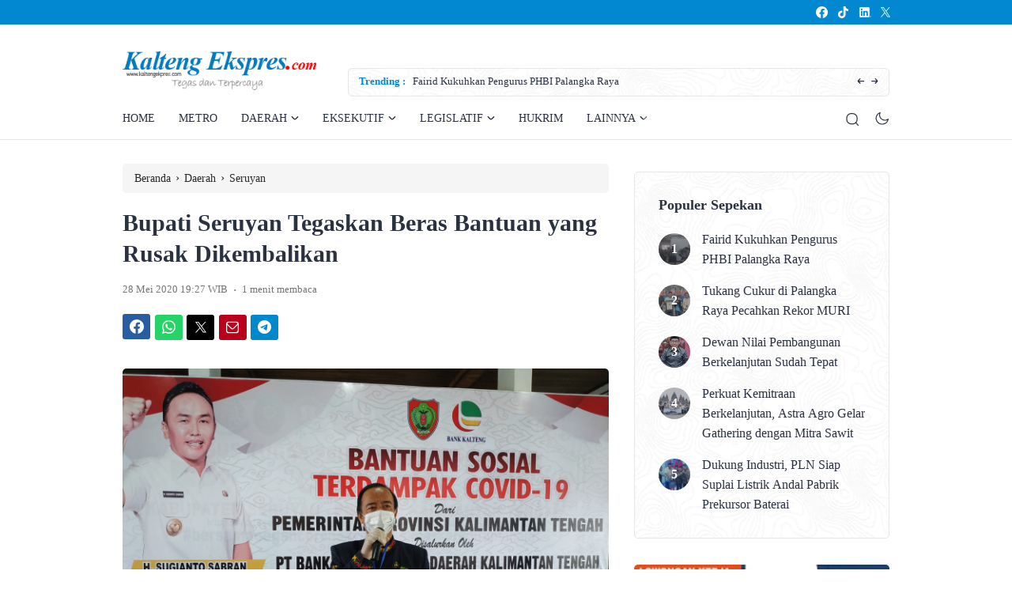

--- FILE ---
content_type: text/html; charset=utf-8
request_url: https://www.google.com/recaptcha/api2/aframe
body_size: 266
content:
<!DOCTYPE HTML><html><head><meta http-equiv="content-type" content="text/html; charset=UTF-8"></head><body><script nonce="EOkn1hlrF-4SLFPTmgqDmw">/** Anti-fraud and anti-abuse applications only. See google.com/recaptcha */ try{var clients={'sodar':'https://pagead2.googlesyndication.com/pagead/sodar?'};window.addEventListener("message",function(a){try{if(a.source===window.parent){var b=JSON.parse(a.data);var c=clients[b['id']];if(c){var d=document.createElement('img');d.src=c+b['params']+'&rc='+(localStorage.getItem("rc::a")?sessionStorage.getItem("rc::b"):"");window.document.body.appendChild(d);sessionStorage.setItem("rc::e",parseInt(sessionStorage.getItem("rc::e")||0)+1);localStorage.setItem("rc::h",'1768983260001');}}}catch(b){}});window.parent.postMessage("_grecaptcha_ready", "*");}catch(b){}</script></body></html>

--- FILE ---
content_type: application/javascript; charset=utf-8
request_url: https://fundingchoicesmessages.google.com/f/AGSKWxXp2Inw299zlA2hcxGaTOFfZ7Ld80_tnSXkEFGIw63V1VwGPqlNpTCK6Kps7w4tk3ZLczhPxp3YFukuDb-lhmQRT9bousqhURc1FWqujURCCAkDi1CjnTqCT3FLWRAe3gg2WHVXN-8g-PW5GdceBcmXMWyWP7XFs1ICKSQAtic1zUDyzEsaeHNUR6FZ/__advertorial_/banner-affiliate-_adcom.-ad-zone./ad-inserter-
body_size: -1290
content:
window['c812c940-98d7-4e66-be7c-37b2f456d713'] = true;

--- FILE ---
content_type: application/javascript; charset=utf-8
request_url: https://fundingchoicesmessages.google.com/f/AGSKWxVYeu4swWhBrQdfbxsoCIVOZ29c6FhpB4BvrannzXAKin2CWZiNuuEgpmOYU4Dvyx3KCQRMHZKdwHi0XAosepEwW1UNazT1kkHdXXCyv_pSBkSBvN1diczqCK9w_SGOZGrHF1YnPA==?fccs=W251bGwsbnVsbCxudWxsLG51bGwsbnVsbCxudWxsLFsxNzY4OTgzMjYwLDI3ODAwMDAwMF0sbnVsbCxudWxsLG51bGwsW251bGwsWzcsNiw5XSxudWxsLDIsbnVsbCwiZW4iLG51bGwsbnVsbCxudWxsLG51bGwsbnVsbCwxXSwiaHR0cHM6Ly9rYWx0ZW5nZWtzcHJlcy5jb20vMjAyMC8wNS9idXBhdGktc2VydXlhbi10ZWdhc2thbi1iZXJhcy1iYW50dWFuLXlhbmctcnVzYWstZGlrZW1iYWxpa2FuLyIsbnVsbCxbWzgsIjlvRUJSLTVtcXFvIl0sWzksImVuLVVTIl0sWzE5LCIyIl0sWzE3LCJbMF0iXSxbMjQsIiJdLFsyOSwiZmFsc2UiXV1d
body_size: 210
content:
if (typeof __googlefc.fcKernelManager.run === 'function') {"use strict";this.default_ContributorServingResponseClientJs=this.default_ContributorServingResponseClientJs||{};(function(_){var window=this;
try{
var qp=function(a){this.A=_.t(a)};_.u(qp,_.J);var rp=function(a){this.A=_.t(a)};_.u(rp,_.J);rp.prototype.getWhitelistStatus=function(){return _.F(this,2)};var sp=function(a){this.A=_.t(a)};_.u(sp,_.J);var tp=_.ed(sp),up=function(a,b,c){this.B=a;this.j=_.A(b,qp,1);this.l=_.A(b,_.Pk,3);this.F=_.A(b,rp,4);a=this.B.location.hostname;this.D=_.Fg(this.j,2)&&_.O(this.j,2)!==""?_.O(this.j,2):a;a=new _.Qg(_.Qk(this.l));this.C=new _.dh(_.q.document,this.D,a);this.console=null;this.o=new _.mp(this.B,c,a)};
up.prototype.run=function(){if(_.O(this.j,3)){var a=this.C,b=_.O(this.j,3),c=_.fh(a),d=new _.Wg;b=_.hg(d,1,b);c=_.C(c,1,b);_.jh(a,c)}else _.gh(this.C,"FCNEC");_.op(this.o,_.A(this.l,_.De,1),this.l.getDefaultConsentRevocationText(),this.l.getDefaultConsentRevocationCloseText(),this.l.getDefaultConsentRevocationAttestationText(),this.D);_.pp(this.o,_.F(this.F,1),this.F.getWhitelistStatus());var e;a=(e=this.B.googlefc)==null?void 0:e.__executeManualDeployment;a!==void 0&&typeof a==="function"&&_.To(this.o.G,
"manualDeploymentApi")};var vp=function(){};vp.prototype.run=function(a,b,c){var d;return _.v(function(e){d=tp(b);(new up(a,d,c)).run();return e.return({})})};_.Tk(7,new vp);
}catch(e){_._DumpException(e)}
}).call(this,this.default_ContributorServingResponseClientJs);
// Google Inc.

//# sourceURL=/_/mss/boq-content-ads-contributor/_/js/k=boq-content-ads-contributor.ContributorServingResponseClientJs.en_US.9oEBR-5mqqo.es5.O/d=1/exm=ad_blocking_detection_executable,kernel_loader,loader_js_executable,web_iab_tcf_v2_signal_executable/ed=1/rs=AJlcJMwtVrnwsvCgvFVyuqXAo8GMo9641A/m=cookie_refresh_executable
__googlefc.fcKernelManager.run('\x5b\x5b\x5b7,\x22\x5b\x5bnull,\\\x22kaltengekspres.com\\\x22,\\\x22AKsRol_UcCt-nVvtYC1AbOEEeQyRrurQtj-lBiGknbaGTJZ1Hj4CIAZmYKlzJSEZQSwLb2xYSUYQo5nev5F-zHyqVXlRT07I9_XZqty_GZKPWr_7S1LMdPiaxgHmWedlAaWd4KnOpoxKENz7fnE6WnWCn9VRkzRZlw\\\\u003d\\\\u003d\\\x22\x5d,null,\x5b\x5bnull,null,null,\\\x22https:\/\/fundingchoicesmessages.google.com\/f\/AGSKWxUHgfxdyjOwqsWxr9wJXxd_QRH1hia3H4JrmRQDEUBhLdd0g-PQWJNtLgp6ZPmfrxFOM4AQp0KkMsdGzF77HQKMnzC_wi0i4cCAWNKLWzYpA26nSCEe6vDINFewYemepXQBcBXCcw\\\\u003d\\\\u003d\\\x22\x5d,null,null,\x5bnull,null,null,\\\x22https:\/\/fundingchoicesmessages.google.com\/el\/AGSKWxVDJtw3uyJRn_0NUtwloQXlnRS1W3fN9s3Y3lSO_uay1rS9gg2BmF6J6Rl40atpY_fbIRvnetOFaWvsK9k9sYCGbDN35SvFvvO8pgrd-UHmFqXB9WMVtwmVoR9w4ocVoXTRFoWmpw\\\\u003d\\\\u003d\\\x22\x5d,null,\x5bnull,\x5b7,6,9\x5d,null,2,null,\\\x22en\\\x22,null,null,null,null,null,1\x5d,null,\\\x22Privacy and cookie settings\\\x22,\\\x22Close\\\x22,null,null,null,\\\x22Managed by Google. Complies with IAB TCF. CMP ID: 300\\\x22\x5d,\x5b3,1\x5d\x5d\x22\x5d\x5d,\x5bnull,null,null,\x22https:\/\/fundingchoicesmessages.google.com\/f\/AGSKWxUREgogUYJ9yvvesD_FJzbEsGLpbTLe3id6tw1Xi-m0dvIJLv9jHM4EH-OJ0yqJhhlimqo4gEYl9LsEo5p5iAWVaaLkOaOc0G7Rk5ZeLFPh0P5bNal9g-UrEsnbfSneIldsEmFceQ\\u003d\\u003d\x22\x5d\x5d');}